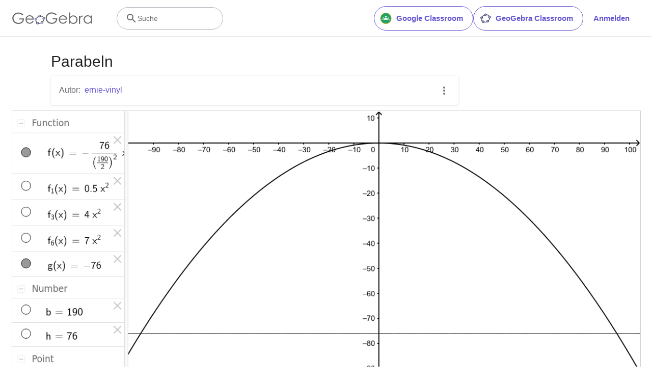

--- FILE ---
content_type: text/html; charset=utf-8
request_url: https://www.google.com/recaptcha/api2/aframe
body_size: 268
content:
<!DOCTYPE HTML><html><head><meta http-equiv="content-type" content="text/html; charset=UTF-8"></head><body><script nonce="Aqrz2h3Lo8UWxcVy4fzjkw">/** Anti-fraud and anti-abuse applications only. See google.com/recaptcha */ try{var clients={'sodar':'https://pagead2.googlesyndication.com/pagead/sodar?'};window.addEventListener("message",function(a){try{if(a.source===window.parent){var b=JSON.parse(a.data);var c=clients[b['id']];if(c){var d=document.createElement('img');d.src=c+b['params']+'&rc='+(localStorage.getItem("rc::a")?sessionStorage.getItem("rc::b"):"");window.document.body.appendChild(d);sessionStorage.setItem("rc::e",parseInt(sessionStorage.getItem("rc::e")||0)+1);localStorage.setItem("rc::h",'1768027877484');}}}catch(b){}});window.parent.postMessage("_grecaptcha_ready", "*");}catch(b){}</script></body></html>

--- FILE ---
content_type: text/plain
request_url: https://rtb.openx.net/openrtbb/prebidjs
body_size: -84
content:
{"id":"32d12f29-37be-4939-8b89-f5c8b002b0dd","nbr":0}